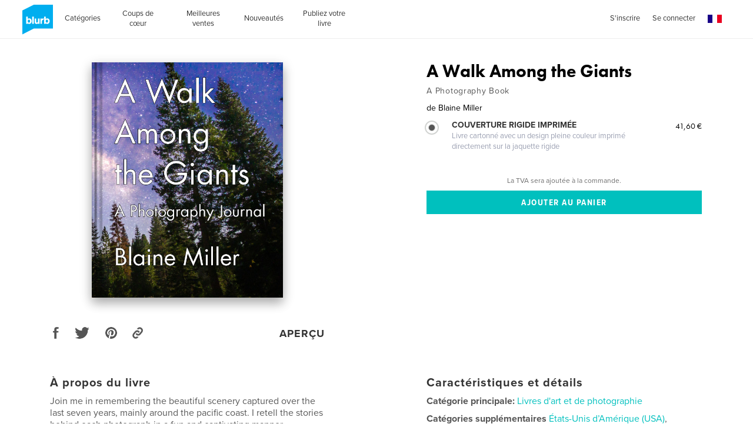

--- FILE ---
content_type: text/html
request_url: https://www.blurb.fr/feed/site-wide-announcements/fr?now=1768842661389
body_size: 2088
content:
<div id="js-site-wide-banner"><!-- This is only to fix WAT-877, it should be removed at some point --><style>.inner-wrapper{position:relative}</style><div id="blurb-promo"><!-- BEGIN 1109 --><div class="sitewide-banner__container" data-show-on-bookstore="true" data-start="2025-11-09T00:00:00+01:00" data-end="2025-11-11T23:59:59+01:00"><div class="sitewide-banner__item v-text-white"><strong class="sitewide-banner__code">-20&nbsp;% sur tous les formats de livres*</strong><br class="mobile-show">jusqu'au 11&nbsp;novembre&nbsp;2025. CODE&nbsp;:&nbsp;<strong class="sitewide-banner__code">ALLTYPES20</strong><br class="mobile-show"><a href="/getting-started"><span class="sitewide-banner__detail">Lancez-vous</span></a>&nbsp;&nbsp;&nbsp; <a href="#promo-banner-modal"><span class="sitewide-banner__detail">Plus d’informations.</span></a></div><section id="promo-banner-modal" data-modal-type="site-wide promotional banner" data-controller="modal" role="dialog" aria-labelledby="promo-banner-head" class="modal typ__align-center" tabindex="-1"><div class="modal__content v-bg-white" tabindex="-1"><h1 id="promo-banner-head" class="modal__subhead"></h1><div class="modal__content__main"><h2 class="modal__subhead">Bénéficiez de -20&nbsp;% sur tous les formats de livres*</h2><p class="modal__code margin--10px">CODE&nbsp;:&nbsp;<strong>ALLTYPES20</strong><br>Jusqu'au 11&nbsp;novembre&nbsp;2025.</p></div><p class="modal__legal">*Bénéficiez de -20&nbsp;% dans la librairie Blurb et sur les livres photos, les grands poches, les bloc-notes, les journaux et les magazines importés et achetés par le biais de votre compte avec le code&nbsp;: ALLTYPES20. Offre valable jusqu'au 11&nbsp;novembre&nbsp;2025 (23&nbsp;h&nbsp;59, heure locale). La remise de -20&nbsp;% s'applique sur le montant total du produit sans minimum ni limite d'achat (hors frais d'envoi et TVA). Cette offre a une valeur maximum de 475&nbsp;€. Elle est valable deux fois uniquement. Elle ne peut concerner les ebooks et PDF, les décorations murales, ni être cumulée avec les remises sur la quantité, les commandes personnalisées, d'autres codes promotionnels, des cartes cadeaux et ne s’applique pas aux commandes déjà effectuées.</p><button type="button" role="button" class="modal__btn--close js-close-modal" aria-label="Fermer"></button> <a role="button" class="modal__btn--close modal__btn--close--no-js" href="#" aria-label="Fermer"></a></div></section></div><!-- END 1111 --></div></div><div id="js-sticky-banner"><!-- Sticky Bottom Banner 
<div>
    <section id="modal-signup-and-save" data-controller="modal"  data-options="" role="dialog" aria-labelledby="modal-head" class="modal typ__align-center" tabindex="-1">
      <div class="beautiful-modal__content modal__content"
          tabIndex="-1"
          data-sm-src="/pages/ad-hoc-assets/SWA/sticky-mobile-1a2a351f8fa330b8ab57b2d206b7b957e5987d0d928a9f5354f8f184fa459c5e.png"
          data-lg-src="/pages/ad-hoc-assets/SWA/sticky-desktop-5472707ea9d4b3898e6434ae581fdd54f3cbd806c7fd31c149988ace26f3aa77.png"
          >
        <div class="beautiful-modal__container">
          <div data-controller="signUpAndSave/signUpAndSave"></div>
        </div>
        <button type="button" role="button" class="modal__btn--close modal__btn--close--no-background js-close-modal" aria-label="Close"></button>
        <a role="button" class="modal__btn--close modal__btn--close--no-js" href="#" aria-label="Close"></a>
      </div>
    </section>
</div>

<div class="sticky-banner" data-controller="stickyBanner">
  <div class="sticky-banner__mobile__handlebar">
    <div class="sticky-banner__text-wrapper">
      <div class="js-sticky-banner__mobile--title v-text-white subhead-c2">TAPEZ POUR OBTENIR NOS OFFRES ET ACTUALITÉS</div>
      <div class="hidden js-sticky-banner__mobile--title v-text-white subhead-c2">ACTUALITÉS ET OFFRES</div>
    </div>
    <div class="sticky-banner__mobile__handlebar__icon">
      <svg class="icon icon--20x20" data-src="/assets/img/icons.svg"><use xlink:href="#arrow-up" /></svg>
    </div>
  </div>
  <div class="sticky-banner__list grid-construct-x">
    <ul class="sticky-banner__list-items">
      <li class="sticky-banner__list-item">
        <a href="#modal-signup-and-save" class="sticky-banner__list__button">INSCRIVEZ-VOUS ET BÉNÉFICIEZ DE -20 %</a>
        <button href="#modal-signup-and-save" class="btn btn--white-on-black flex--align-self--bottom sticky-banner__mobile__btn">En savoir plus</button>
      </li>
      <li class="sticky-banner__list-item">
        <a href="/layflat-photo-books" class="sticky-banner__list__button">NOUVEAUX LIVRES PHOTOS LAYFLAT AVEC PAPIER MOHAWK</a>
        <a href="/layflat-photo-books" class="btn btn--white-on-black flex--align-self--bottom sticky-banner__mobile__btn">En savoir plus</a>
      </li>
    </ul>
    <div class="sticky-banner__close-button-container">
      <button role="button" class="sticky-banner__close-button js-stickyBanner-close"></button>
    </div>
  </div>
</div>
<!-- Sticky Bottom Banner --></div>

--- FILE ---
content_type: text/html; charset=utf-8
request_url: https://www.google.com/recaptcha/api2/anchor?ar=1&k=6LdYlHUUAAAAAGR0VR_KjlDMfvnnWb2XhZ4cAhOK&co=aHR0cHM6Ly93d3cuYmx1cmIuZnI6NDQz&hl=fr&v=PoyoqOPhxBO7pBk68S4YbpHZ&size=invisible&badge=inline&anchor-ms=20000&execute-ms=30000&cb=tauhbvk6j07c
body_size: 49603
content:
<!DOCTYPE HTML><html dir="ltr" lang="fr"><head><meta http-equiv="Content-Type" content="text/html; charset=UTF-8">
<meta http-equiv="X-UA-Compatible" content="IE=edge">
<title>reCAPTCHA</title>
<style type="text/css">
/* cyrillic-ext */
@font-face {
  font-family: 'Roboto';
  font-style: normal;
  font-weight: 400;
  font-stretch: 100%;
  src: url(//fonts.gstatic.com/s/roboto/v48/KFO7CnqEu92Fr1ME7kSn66aGLdTylUAMa3GUBHMdazTgWw.woff2) format('woff2');
  unicode-range: U+0460-052F, U+1C80-1C8A, U+20B4, U+2DE0-2DFF, U+A640-A69F, U+FE2E-FE2F;
}
/* cyrillic */
@font-face {
  font-family: 'Roboto';
  font-style: normal;
  font-weight: 400;
  font-stretch: 100%;
  src: url(//fonts.gstatic.com/s/roboto/v48/KFO7CnqEu92Fr1ME7kSn66aGLdTylUAMa3iUBHMdazTgWw.woff2) format('woff2');
  unicode-range: U+0301, U+0400-045F, U+0490-0491, U+04B0-04B1, U+2116;
}
/* greek-ext */
@font-face {
  font-family: 'Roboto';
  font-style: normal;
  font-weight: 400;
  font-stretch: 100%;
  src: url(//fonts.gstatic.com/s/roboto/v48/KFO7CnqEu92Fr1ME7kSn66aGLdTylUAMa3CUBHMdazTgWw.woff2) format('woff2');
  unicode-range: U+1F00-1FFF;
}
/* greek */
@font-face {
  font-family: 'Roboto';
  font-style: normal;
  font-weight: 400;
  font-stretch: 100%;
  src: url(//fonts.gstatic.com/s/roboto/v48/KFO7CnqEu92Fr1ME7kSn66aGLdTylUAMa3-UBHMdazTgWw.woff2) format('woff2');
  unicode-range: U+0370-0377, U+037A-037F, U+0384-038A, U+038C, U+038E-03A1, U+03A3-03FF;
}
/* math */
@font-face {
  font-family: 'Roboto';
  font-style: normal;
  font-weight: 400;
  font-stretch: 100%;
  src: url(//fonts.gstatic.com/s/roboto/v48/KFO7CnqEu92Fr1ME7kSn66aGLdTylUAMawCUBHMdazTgWw.woff2) format('woff2');
  unicode-range: U+0302-0303, U+0305, U+0307-0308, U+0310, U+0312, U+0315, U+031A, U+0326-0327, U+032C, U+032F-0330, U+0332-0333, U+0338, U+033A, U+0346, U+034D, U+0391-03A1, U+03A3-03A9, U+03B1-03C9, U+03D1, U+03D5-03D6, U+03F0-03F1, U+03F4-03F5, U+2016-2017, U+2034-2038, U+203C, U+2040, U+2043, U+2047, U+2050, U+2057, U+205F, U+2070-2071, U+2074-208E, U+2090-209C, U+20D0-20DC, U+20E1, U+20E5-20EF, U+2100-2112, U+2114-2115, U+2117-2121, U+2123-214F, U+2190, U+2192, U+2194-21AE, U+21B0-21E5, U+21F1-21F2, U+21F4-2211, U+2213-2214, U+2216-22FF, U+2308-230B, U+2310, U+2319, U+231C-2321, U+2336-237A, U+237C, U+2395, U+239B-23B7, U+23D0, U+23DC-23E1, U+2474-2475, U+25AF, U+25B3, U+25B7, U+25BD, U+25C1, U+25CA, U+25CC, U+25FB, U+266D-266F, U+27C0-27FF, U+2900-2AFF, U+2B0E-2B11, U+2B30-2B4C, U+2BFE, U+3030, U+FF5B, U+FF5D, U+1D400-1D7FF, U+1EE00-1EEFF;
}
/* symbols */
@font-face {
  font-family: 'Roboto';
  font-style: normal;
  font-weight: 400;
  font-stretch: 100%;
  src: url(//fonts.gstatic.com/s/roboto/v48/KFO7CnqEu92Fr1ME7kSn66aGLdTylUAMaxKUBHMdazTgWw.woff2) format('woff2');
  unicode-range: U+0001-000C, U+000E-001F, U+007F-009F, U+20DD-20E0, U+20E2-20E4, U+2150-218F, U+2190, U+2192, U+2194-2199, U+21AF, U+21E6-21F0, U+21F3, U+2218-2219, U+2299, U+22C4-22C6, U+2300-243F, U+2440-244A, U+2460-24FF, U+25A0-27BF, U+2800-28FF, U+2921-2922, U+2981, U+29BF, U+29EB, U+2B00-2BFF, U+4DC0-4DFF, U+FFF9-FFFB, U+10140-1018E, U+10190-1019C, U+101A0, U+101D0-101FD, U+102E0-102FB, U+10E60-10E7E, U+1D2C0-1D2D3, U+1D2E0-1D37F, U+1F000-1F0FF, U+1F100-1F1AD, U+1F1E6-1F1FF, U+1F30D-1F30F, U+1F315, U+1F31C, U+1F31E, U+1F320-1F32C, U+1F336, U+1F378, U+1F37D, U+1F382, U+1F393-1F39F, U+1F3A7-1F3A8, U+1F3AC-1F3AF, U+1F3C2, U+1F3C4-1F3C6, U+1F3CA-1F3CE, U+1F3D4-1F3E0, U+1F3ED, U+1F3F1-1F3F3, U+1F3F5-1F3F7, U+1F408, U+1F415, U+1F41F, U+1F426, U+1F43F, U+1F441-1F442, U+1F444, U+1F446-1F449, U+1F44C-1F44E, U+1F453, U+1F46A, U+1F47D, U+1F4A3, U+1F4B0, U+1F4B3, U+1F4B9, U+1F4BB, U+1F4BF, U+1F4C8-1F4CB, U+1F4D6, U+1F4DA, U+1F4DF, U+1F4E3-1F4E6, U+1F4EA-1F4ED, U+1F4F7, U+1F4F9-1F4FB, U+1F4FD-1F4FE, U+1F503, U+1F507-1F50B, U+1F50D, U+1F512-1F513, U+1F53E-1F54A, U+1F54F-1F5FA, U+1F610, U+1F650-1F67F, U+1F687, U+1F68D, U+1F691, U+1F694, U+1F698, U+1F6AD, U+1F6B2, U+1F6B9-1F6BA, U+1F6BC, U+1F6C6-1F6CF, U+1F6D3-1F6D7, U+1F6E0-1F6EA, U+1F6F0-1F6F3, U+1F6F7-1F6FC, U+1F700-1F7FF, U+1F800-1F80B, U+1F810-1F847, U+1F850-1F859, U+1F860-1F887, U+1F890-1F8AD, U+1F8B0-1F8BB, U+1F8C0-1F8C1, U+1F900-1F90B, U+1F93B, U+1F946, U+1F984, U+1F996, U+1F9E9, U+1FA00-1FA6F, U+1FA70-1FA7C, U+1FA80-1FA89, U+1FA8F-1FAC6, U+1FACE-1FADC, U+1FADF-1FAE9, U+1FAF0-1FAF8, U+1FB00-1FBFF;
}
/* vietnamese */
@font-face {
  font-family: 'Roboto';
  font-style: normal;
  font-weight: 400;
  font-stretch: 100%;
  src: url(//fonts.gstatic.com/s/roboto/v48/KFO7CnqEu92Fr1ME7kSn66aGLdTylUAMa3OUBHMdazTgWw.woff2) format('woff2');
  unicode-range: U+0102-0103, U+0110-0111, U+0128-0129, U+0168-0169, U+01A0-01A1, U+01AF-01B0, U+0300-0301, U+0303-0304, U+0308-0309, U+0323, U+0329, U+1EA0-1EF9, U+20AB;
}
/* latin-ext */
@font-face {
  font-family: 'Roboto';
  font-style: normal;
  font-weight: 400;
  font-stretch: 100%;
  src: url(//fonts.gstatic.com/s/roboto/v48/KFO7CnqEu92Fr1ME7kSn66aGLdTylUAMa3KUBHMdazTgWw.woff2) format('woff2');
  unicode-range: U+0100-02BA, U+02BD-02C5, U+02C7-02CC, U+02CE-02D7, U+02DD-02FF, U+0304, U+0308, U+0329, U+1D00-1DBF, U+1E00-1E9F, U+1EF2-1EFF, U+2020, U+20A0-20AB, U+20AD-20C0, U+2113, U+2C60-2C7F, U+A720-A7FF;
}
/* latin */
@font-face {
  font-family: 'Roboto';
  font-style: normal;
  font-weight: 400;
  font-stretch: 100%;
  src: url(//fonts.gstatic.com/s/roboto/v48/KFO7CnqEu92Fr1ME7kSn66aGLdTylUAMa3yUBHMdazQ.woff2) format('woff2');
  unicode-range: U+0000-00FF, U+0131, U+0152-0153, U+02BB-02BC, U+02C6, U+02DA, U+02DC, U+0304, U+0308, U+0329, U+2000-206F, U+20AC, U+2122, U+2191, U+2193, U+2212, U+2215, U+FEFF, U+FFFD;
}
/* cyrillic-ext */
@font-face {
  font-family: 'Roboto';
  font-style: normal;
  font-weight: 500;
  font-stretch: 100%;
  src: url(//fonts.gstatic.com/s/roboto/v48/KFO7CnqEu92Fr1ME7kSn66aGLdTylUAMa3GUBHMdazTgWw.woff2) format('woff2');
  unicode-range: U+0460-052F, U+1C80-1C8A, U+20B4, U+2DE0-2DFF, U+A640-A69F, U+FE2E-FE2F;
}
/* cyrillic */
@font-face {
  font-family: 'Roboto';
  font-style: normal;
  font-weight: 500;
  font-stretch: 100%;
  src: url(//fonts.gstatic.com/s/roboto/v48/KFO7CnqEu92Fr1ME7kSn66aGLdTylUAMa3iUBHMdazTgWw.woff2) format('woff2');
  unicode-range: U+0301, U+0400-045F, U+0490-0491, U+04B0-04B1, U+2116;
}
/* greek-ext */
@font-face {
  font-family: 'Roboto';
  font-style: normal;
  font-weight: 500;
  font-stretch: 100%;
  src: url(//fonts.gstatic.com/s/roboto/v48/KFO7CnqEu92Fr1ME7kSn66aGLdTylUAMa3CUBHMdazTgWw.woff2) format('woff2');
  unicode-range: U+1F00-1FFF;
}
/* greek */
@font-face {
  font-family: 'Roboto';
  font-style: normal;
  font-weight: 500;
  font-stretch: 100%;
  src: url(//fonts.gstatic.com/s/roboto/v48/KFO7CnqEu92Fr1ME7kSn66aGLdTylUAMa3-UBHMdazTgWw.woff2) format('woff2');
  unicode-range: U+0370-0377, U+037A-037F, U+0384-038A, U+038C, U+038E-03A1, U+03A3-03FF;
}
/* math */
@font-face {
  font-family: 'Roboto';
  font-style: normal;
  font-weight: 500;
  font-stretch: 100%;
  src: url(//fonts.gstatic.com/s/roboto/v48/KFO7CnqEu92Fr1ME7kSn66aGLdTylUAMawCUBHMdazTgWw.woff2) format('woff2');
  unicode-range: U+0302-0303, U+0305, U+0307-0308, U+0310, U+0312, U+0315, U+031A, U+0326-0327, U+032C, U+032F-0330, U+0332-0333, U+0338, U+033A, U+0346, U+034D, U+0391-03A1, U+03A3-03A9, U+03B1-03C9, U+03D1, U+03D5-03D6, U+03F0-03F1, U+03F4-03F5, U+2016-2017, U+2034-2038, U+203C, U+2040, U+2043, U+2047, U+2050, U+2057, U+205F, U+2070-2071, U+2074-208E, U+2090-209C, U+20D0-20DC, U+20E1, U+20E5-20EF, U+2100-2112, U+2114-2115, U+2117-2121, U+2123-214F, U+2190, U+2192, U+2194-21AE, U+21B0-21E5, U+21F1-21F2, U+21F4-2211, U+2213-2214, U+2216-22FF, U+2308-230B, U+2310, U+2319, U+231C-2321, U+2336-237A, U+237C, U+2395, U+239B-23B7, U+23D0, U+23DC-23E1, U+2474-2475, U+25AF, U+25B3, U+25B7, U+25BD, U+25C1, U+25CA, U+25CC, U+25FB, U+266D-266F, U+27C0-27FF, U+2900-2AFF, U+2B0E-2B11, U+2B30-2B4C, U+2BFE, U+3030, U+FF5B, U+FF5D, U+1D400-1D7FF, U+1EE00-1EEFF;
}
/* symbols */
@font-face {
  font-family: 'Roboto';
  font-style: normal;
  font-weight: 500;
  font-stretch: 100%;
  src: url(//fonts.gstatic.com/s/roboto/v48/KFO7CnqEu92Fr1ME7kSn66aGLdTylUAMaxKUBHMdazTgWw.woff2) format('woff2');
  unicode-range: U+0001-000C, U+000E-001F, U+007F-009F, U+20DD-20E0, U+20E2-20E4, U+2150-218F, U+2190, U+2192, U+2194-2199, U+21AF, U+21E6-21F0, U+21F3, U+2218-2219, U+2299, U+22C4-22C6, U+2300-243F, U+2440-244A, U+2460-24FF, U+25A0-27BF, U+2800-28FF, U+2921-2922, U+2981, U+29BF, U+29EB, U+2B00-2BFF, U+4DC0-4DFF, U+FFF9-FFFB, U+10140-1018E, U+10190-1019C, U+101A0, U+101D0-101FD, U+102E0-102FB, U+10E60-10E7E, U+1D2C0-1D2D3, U+1D2E0-1D37F, U+1F000-1F0FF, U+1F100-1F1AD, U+1F1E6-1F1FF, U+1F30D-1F30F, U+1F315, U+1F31C, U+1F31E, U+1F320-1F32C, U+1F336, U+1F378, U+1F37D, U+1F382, U+1F393-1F39F, U+1F3A7-1F3A8, U+1F3AC-1F3AF, U+1F3C2, U+1F3C4-1F3C6, U+1F3CA-1F3CE, U+1F3D4-1F3E0, U+1F3ED, U+1F3F1-1F3F3, U+1F3F5-1F3F7, U+1F408, U+1F415, U+1F41F, U+1F426, U+1F43F, U+1F441-1F442, U+1F444, U+1F446-1F449, U+1F44C-1F44E, U+1F453, U+1F46A, U+1F47D, U+1F4A3, U+1F4B0, U+1F4B3, U+1F4B9, U+1F4BB, U+1F4BF, U+1F4C8-1F4CB, U+1F4D6, U+1F4DA, U+1F4DF, U+1F4E3-1F4E6, U+1F4EA-1F4ED, U+1F4F7, U+1F4F9-1F4FB, U+1F4FD-1F4FE, U+1F503, U+1F507-1F50B, U+1F50D, U+1F512-1F513, U+1F53E-1F54A, U+1F54F-1F5FA, U+1F610, U+1F650-1F67F, U+1F687, U+1F68D, U+1F691, U+1F694, U+1F698, U+1F6AD, U+1F6B2, U+1F6B9-1F6BA, U+1F6BC, U+1F6C6-1F6CF, U+1F6D3-1F6D7, U+1F6E0-1F6EA, U+1F6F0-1F6F3, U+1F6F7-1F6FC, U+1F700-1F7FF, U+1F800-1F80B, U+1F810-1F847, U+1F850-1F859, U+1F860-1F887, U+1F890-1F8AD, U+1F8B0-1F8BB, U+1F8C0-1F8C1, U+1F900-1F90B, U+1F93B, U+1F946, U+1F984, U+1F996, U+1F9E9, U+1FA00-1FA6F, U+1FA70-1FA7C, U+1FA80-1FA89, U+1FA8F-1FAC6, U+1FACE-1FADC, U+1FADF-1FAE9, U+1FAF0-1FAF8, U+1FB00-1FBFF;
}
/* vietnamese */
@font-face {
  font-family: 'Roboto';
  font-style: normal;
  font-weight: 500;
  font-stretch: 100%;
  src: url(//fonts.gstatic.com/s/roboto/v48/KFO7CnqEu92Fr1ME7kSn66aGLdTylUAMa3OUBHMdazTgWw.woff2) format('woff2');
  unicode-range: U+0102-0103, U+0110-0111, U+0128-0129, U+0168-0169, U+01A0-01A1, U+01AF-01B0, U+0300-0301, U+0303-0304, U+0308-0309, U+0323, U+0329, U+1EA0-1EF9, U+20AB;
}
/* latin-ext */
@font-face {
  font-family: 'Roboto';
  font-style: normal;
  font-weight: 500;
  font-stretch: 100%;
  src: url(//fonts.gstatic.com/s/roboto/v48/KFO7CnqEu92Fr1ME7kSn66aGLdTylUAMa3KUBHMdazTgWw.woff2) format('woff2');
  unicode-range: U+0100-02BA, U+02BD-02C5, U+02C7-02CC, U+02CE-02D7, U+02DD-02FF, U+0304, U+0308, U+0329, U+1D00-1DBF, U+1E00-1E9F, U+1EF2-1EFF, U+2020, U+20A0-20AB, U+20AD-20C0, U+2113, U+2C60-2C7F, U+A720-A7FF;
}
/* latin */
@font-face {
  font-family: 'Roboto';
  font-style: normal;
  font-weight: 500;
  font-stretch: 100%;
  src: url(//fonts.gstatic.com/s/roboto/v48/KFO7CnqEu92Fr1ME7kSn66aGLdTylUAMa3yUBHMdazQ.woff2) format('woff2');
  unicode-range: U+0000-00FF, U+0131, U+0152-0153, U+02BB-02BC, U+02C6, U+02DA, U+02DC, U+0304, U+0308, U+0329, U+2000-206F, U+20AC, U+2122, U+2191, U+2193, U+2212, U+2215, U+FEFF, U+FFFD;
}
/* cyrillic-ext */
@font-face {
  font-family: 'Roboto';
  font-style: normal;
  font-weight: 900;
  font-stretch: 100%;
  src: url(//fonts.gstatic.com/s/roboto/v48/KFO7CnqEu92Fr1ME7kSn66aGLdTylUAMa3GUBHMdazTgWw.woff2) format('woff2');
  unicode-range: U+0460-052F, U+1C80-1C8A, U+20B4, U+2DE0-2DFF, U+A640-A69F, U+FE2E-FE2F;
}
/* cyrillic */
@font-face {
  font-family: 'Roboto';
  font-style: normal;
  font-weight: 900;
  font-stretch: 100%;
  src: url(//fonts.gstatic.com/s/roboto/v48/KFO7CnqEu92Fr1ME7kSn66aGLdTylUAMa3iUBHMdazTgWw.woff2) format('woff2');
  unicode-range: U+0301, U+0400-045F, U+0490-0491, U+04B0-04B1, U+2116;
}
/* greek-ext */
@font-face {
  font-family: 'Roboto';
  font-style: normal;
  font-weight: 900;
  font-stretch: 100%;
  src: url(//fonts.gstatic.com/s/roboto/v48/KFO7CnqEu92Fr1ME7kSn66aGLdTylUAMa3CUBHMdazTgWw.woff2) format('woff2');
  unicode-range: U+1F00-1FFF;
}
/* greek */
@font-face {
  font-family: 'Roboto';
  font-style: normal;
  font-weight: 900;
  font-stretch: 100%;
  src: url(//fonts.gstatic.com/s/roboto/v48/KFO7CnqEu92Fr1ME7kSn66aGLdTylUAMa3-UBHMdazTgWw.woff2) format('woff2');
  unicode-range: U+0370-0377, U+037A-037F, U+0384-038A, U+038C, U+038E-03A1, U+03A3-03FF;
}
/* math */
@font-face {
  font-family: 'Roboto';
  font-style: normal;
  font-weight: 900;
  font-stretch: 100%;
  src: url(//fonts.gstatic.com/s/roboto/v48/KFO7CnqEu92Fr1ME7kSn66aGLdTylUAMawCUBHMdazTgWw.woff2) format('woff2');
  unicode-range: U+0302-0303, U+0305, U+0307-0308, U+0310, U+0312, U+0315, U+031A, U+0326-0327, U+032C, U+032F-0330, U+0332-0333, U+0338, U+033A, U+0346, U+034D, U+0391-03A1, U+03A3-03A9, U+03B1-03C9, U+03D1, U+03D5-03D6, U+03F0-03F1, U+03F4-03F5, U+2016-2017, U+2034-2038, U+203C, U+2040, U+2043, U+2047, U+2050, U+2057, U+205F, U+2070-2071, U+2074-208E, U+2090-209C, U+20D0-20DC, U+20E1, U+20E5-20EF, U+2100-2112, U+2114-2115, U+2117-2121, U+2123-214F, U+2190, U+2192, U+2194-21AE, U+21B0-21E5, U+21F1-21F2, U+21F4-2211, U+2213-2214, U+2216-22FF, U+2308-230B, U+2310, U+2319, U+231C-2321, U+2336-237A, U+237C, U+2395, U+239B-23B7, U+23D0, U+23DC-23E1, U+2474-2475, U+25AF, U+25B3, U+25B7, U+25BD, U+25C1, U+25CA, U+25CC, U+25FB, U+266D-266F, U+27C0-27FF, U+2900-2AFF, U+2B0E-2B11, U+2B30-2B4C, U+2BFE, U+3030, U+FF5B, U+FF5D, U+1D400-1D7FF, U+1EE00-1EEFF;
}
/* symbols */
@font-face {
  font-family: 'Roboto';
  font-style: normal;
  font-weight: 900;
  font-stretch: 100%;
  src: url(//fonts.gstatic.com/s/roboto/v48/KFO7CnqEu92Fr1ME7kSn66aGLdTylUAMaxKUBHMdazTgWw.woff2) format('woff2');
  unicode-range: U+0001-000C, U+000E-001F, U+007F-009F, U+20DD-20E0, U+20E2-20E4, U+2150-218F, U+2190, U+2192, U+2194-2199, U+21AF, U+21E6-21F0, U+21F3, U+2218-2219, U+2299, U+22C4-22C6, U+2300-243F, U+2440-244A, U+2460-24FF, U+25A0-27BF, U+2800-28FF, U+2921-2922, U+2981, U+29BF, U+29EB, U+2B00-2BFF, U+4DC0-4DFF, U+FFF9-FFFB, U+10140-1018E, U+10190-1019C, U+101A0, U+101D0-101FD, U+102E0-102FB, U+10E60-10E7E, U+1D2C0-1D2D3, U+1D2E0-1D37F, U+1F000-1F0FF, U+1F100-1F1AD, U+1F1E6-1F1FF, U+1F30D-1F30F, U+1F315, U+1F31C, U+1F31E, U+1F320-1F32C, U+1F336, U+1F378, U+1F37D, U+1F382, U+1F393-1F39F, U+1F3A7-1F3A8, U+1F3AC-1F3AF, U+1F3C2, U+1F3C4-1F3C6, U+1F3CA-1F3CE, U+1F3D4-1F3E0, U+1F3ED, U+1F3F1-1F3F3, U+1F3F5-1F3F7, U+1F408, U+1F415, U+1F41F, U+1F426, U+1F43F, U+1F441-1F442, U+1F444, U+1F446-1F449, U+1F44C-1F44E, U+1F453, U+1F46A, U+1F47D, U+1F4A3, U+1F4B0, U+1F4B3, U+1F4B9, U+1F4BB, U+1F4BF, U+1F4C8-1F4CB, U+1F4D6, U+1F4DA, U+1F4DF, U+1F4E3-1F4E6, U+1F4EA-1F4ED, U+1F4F7, U+1F4F9-1F4FB, U+1F4FD-1F4FE, U+1F503, U+1F507-1F50B, U+1F50D, U+1F512-1F513, U+1F53E-1F54A, U+1F54F-1F5FA, U+1F610, U+1F650-1F67F, U+1F687, U+1F68D, U+1F691, U+1F694, U+1F698, U+1F6AD, U+1F6B2, U+1F6B9-1F6BA, U+1F6BC, U+1F6C6-1F6CF, U+1F6D3-1F6D7, U+1F6E0-1F6EA, U+1F6F0-1F6F3, U+1F6F7-1F6FC, U+1F700-1F7FF, U+1F800-1F80B, U+1F810-1F847, U+1F850-1F859, U+1F860-1F887, U+1F890-1F8AD, U+1F8B0-1F8BB, U+1F8C0-1F8C1, U+1F900-1F90B, U+1F93B, U+1F946, U+1F984, U+1F996, U+1F9E9, U+1FA00-1FA6F, U+1FA70-1FA7C, U+1FA80-1FA89, U+1FA8F-1FAC6, U+1FACE-1FADC, U+1FADF-1FAE9, U+1FAF0-1FAF8, U+1FB00-1FBFF;
}
/* vietnamese */
@font-face {
  font-family: 'Roboto';
  font-style: normal;
  font-weight: 900;
  font-stretch: 100%;
  src: url(//fonts.gstatic.com/s/roboto/v48/KFO7CnqEu92Fr1ME7kSn66aGLdTylUAMa3OUBHMdazTgWw.woff2) format('woff2');
  unicode-range: U+0102-0103, U+0110-0111, U+0128-0129, U+0168-0169, U+01A0-01A1, U+01AF-01B0, U+0300-0301, U+0303-0304, U+0308-0309, U+0323, U+0329, U+1EA0-1EF9, U+20AB;
}
/* latin-ext */
@font-face {
  font-family: 'Roboto';
  font-style: normal;
  font-weight: 900;
  font-stretch: 100%;
  src: url(//fonts.gstatic.com/s/roboto/v48/KFO7CnqEu92Fr1ME7kSn66aGLdTylUAMa3KUBHMdazTgWw.woff2) format('woff2');
  unicode-range: U+0100-02BA, U+02BD-02C5, U+02C7-02CC, U+02CE-02D7, U+02DD-02FF, U+0304, U+0308, U+0329, U+1D00-1DBF, U+1E00-1E9F, U+1EF2-1EFF, U+2020, U+20A0-20AB, U+20AD-20C0, U+2113, U+2C60-2C7F, U+A720-A7FF;
}
/* latin */
@font-face {
  font-family: 'Roboto';
  font-style: normal;
  font-weight: 900;
  font-stretch: 100%;
  src: url(//fonts.gstatic.com/s/roboto/v48/KFO7CnqEu92Fr1ME7kSn66aGLdTylUAMa3yUBHMdazQ.woff2) format('woff2');
  unicode-range: U+0000-00FF, U+0131, U+0152-0153, U+02BB-02BC, U+02C6, U+02DA, U+02DC, U+0304, U+0308, U+0329, U+2000-206F, U+20AC, U+2122, U+2191, U+2193, U+2212, U+2215, U+FEFF, U+FFFD;
}

</style>
<link rel="stylesheet" type="text/css" href="https://www.gstatic.com/recaptcha/releases/PoyoqOPhxBO7pBk68S4YbpHZ/styles__ltr.css">
<script nonce="U9gwfbeIXcL2fdre08EgOA" type="text/javascript">window['__recaptcha_api'] = 'https://www.google.com/recaptcha/api2/';</script>
<script type="text/javascript" src="https://www.gstatic.com/recaptcha/releases/PoyoqOPhxBO7pBk68S4YbpHZ/recaptcha__fr.js" nonce="U9gwfbeIXcL2fdre08EgOA">
      
    </script></head>
<body><div id="rc-anchor-alert" class="rc-anchor-alert"></div>
<input type="hidden" id="recaptcha-token" value="[base64]">
<script type="text/javascript" nonce="U9gwfbeIXcL2fdre08EgOA">
      recaptcha.anchor.Main.init("[\x22ainput\x22,[\x22bgdata\x22,\x22\x22,\[base64]/[base64]/UltIKytdPWE6KGE8MjA0OD9SW0grK109YT4+NnwxOTI6KChhJjY0NTEyKT09NTUyOTYmJnErMTxoLmxlbmd0aCYmKGguY2hhckNvZGVBdChxKzEpJjY0NTEyKT09NTYzMjA/[base64]/MjU1OlI/[base64]/[base64]/[base64]/[base64]/[base64]/[base64]/[base64]/[base64]/[base64]/[base64]\x22,\[base64]\\u003d\x22,\x22FcKrPi9sP3jDljrCghwQwoHDpsK0wqZ3bx7Ci2tmCsKZw7nCoSzCr0HClMKZfsKUwo4BEMKQOWxbw5tLHsOLER16wr3Ds2oucFliw6/DrnQKwpw1w5AOZFI3asK/[base64]/wpvCgsKlw5Jaw5hAw7p4XkbDvHLDlsKpc8OCw4ktw4DDuV7DvMO8HGE8OsOUO8KQD3LCoMOmNSQPCcO7woBeNGHDnFluwq0Ee8K6AGonw4zDu0/DhsOBwp12H8OYwqvCjHkow5NMXsOyDALCkFfDmkEFUAbCqsOQw43DqCAMQGEOMcKzwro1wrtNw5fDtmU+HR/CgiXDnMKOSxXDusOzwrYZw4YRwoYXwodcUMKnenJTVMOywrTCvVQ2w7/[base64]/Do8OwwqgPVHPCncKrSTpYwqUcwogbw5jCvsKvf1xFwpLCiMKvw5U2ZHzDucOdw7vDimNHw6DCkcKVETEyXsOPPcODw6LDuhjDtMO3wrXCgcOfPcOYbsOqK8Ogw6/CtW7DjkRewrDChm9NBhlYwqADQ0U+wo/CpmDCq8KHJ8O5JcO3WcOlwq7CtsKKTMOpwoPCjsO6ecOKw5rDtcOBBhDDpBjDhlPDojBdXCA7wq3DhwXDp8Osw4rCmcKvwotLH8KuwpBMOWp6wp1fwop1wpDDsnI1wqLCvksqNcOSwo7CicKzR0rCr8OWBsOAJ8KJHRsDRkbCjsKTfcKqwpl4w4/Cv1srwo4Yw7XCuMK0Y3ptQBkDwpjDmS3CvEbCmn3Dg8O/[base64]/OcOCw53CiybCpcKXbAE+NWXCksKIbA4jFlMGfcOOw7nDmTrCmgDDrU8fwogkwpXDrjrDlC51dcONw5nDmH3DksKiOAjCmw1AwpDDrsOhwo5Hw6Ibc8OZwqXDqMOvOmNbQzLCkAAVwqQmwrZzJ8K/w6bDhcO0w7stw5cgYxYeaRnChMKbCzLDqsOPeMKecxnCj8Ktw7jCq8ObLcO3wrsKYyM5wpLDjsOscUjDuMORw7rClsO0wrNJKcKiexkbYW4pFMO6LsOKYcOqX2XCjlXDlcK/[base64]/DinxbwoLCgiUXM0gsDMKrVsKKa1Vuw5vDimtLw5nCoCB0N8K7VSfDtsK1wrB3wo99wocLw4bCvMK/wo/[base64]/w5TDmC3DuhHDuCJxEsKWFMKywoLDsFjCoSUvW3rDjgYrw4lcw5dEw6TCrFbDtsOoAx7Cj8O9woFIIsK1woDCvkbCjcKewqUnw6FyecO9A8OyP8KVZcKWA8OFfhXDq0DCicOow4LDhi7CrWcJw4YSPV/DrMKrw7vDpMOwdxTCnh7DmMO0w63Dg3JyUMKxwpELw6/DoybDtsKnwow4wpoVfUfDiTMuDCXDrsKnFMOyIMOUw67DiiB4JMK3woorwrvCplJnIcKkwooSw5DDlcK0w7UBwoEiFVFWw6Y7b1PDqsKjwqUrw4XDnBsOwroVYDVqeQvDvwR/w6fDs8OUQ8ObeMOMUhTChMKgw4nDtMKqw5hpwqpmBwbClDnDhxNYwofDu0kobUzDr0Vvf0cyw5TDtcOow6x7w7LDj8O0BsO0AcK5PcKmH152wr3DnzrDhA7DuQHCpW3CpsK5fMO9X2tjMk9PLcOFw41Dw5RvXsKjwo/CqG8lWGUnw7rCn0IEJwLCtXMTwpHCryErDMK+ZsKTwp7CnkJXwqcfw47CgcKJwrPCoDk3wpppw6ElwrrDiQF6w7oFHGQ4wrwuNMOrw4bDq3s9w5QnYsO/w4vCg8OFwqHCkEpXUHAlLCfCuMOgTinDvkJ8XcO9eMKbwodqwoPDksKoNxh7V8KdVcOyacOXw44uwonDssOABMKXdcKjw6czAWdZw581w6RsWTpWQ3/ChMO9WlLCicKowrPCihfDucKAw5XDtxc0Xh8qwpbDlsOjEWsywq5ELgQjAz7DshQkwqvCjsKuG2QbAWgpw47CkBLCmjLCo8KGw5/DkFlPw5dAwpgHIcOBw6HDsFY+wrcJFkdpwoAbdMK4eRrDhTUowq4Mw7/CiAl/OQlCwocqAMOaH1cAJsKtcMOpHWZLw6TDm8KSwpZrO2nCohHCgGLDo39rCTbCjTLCv8K/JMKfwpY+UBU0w4IlZy/CjiAjYCALLTpoHlsiwohSw5RIw7QKCsOnMcKzKk3CsFNSNzbDrMOFwrXDg8KMwqhEc8KpAmDDoSTDiRF2w58IcsOySTR3w7cbwoTDr8O/woUJUkE6woMAQGXCj8KVWTQxOFdnfkdiSm1TwpRcwrPChgcYw6UVw6k6wq5ew7gSw6EXwqArw4TDiwvCgioWw7XDgltYAwUpR3szw4VGPUsBf23CmsKTw4/DrGfDqEzDoCjChVdsCTtXW8OLwr/DhD5EIMO0w7pCwobDhsOyw7VmwpRBBMKWZcKyPG3CicKAw5kyC8Kqw55Cwr7CmjTCqsOWcBfCn3gDTyjCgMOITMK0w50Rw7bDg8O7w7DChMK2M8O4wptaw5LCozHCjMOKwpHCi8OHwrAxw78BWWwSwoQvO8KzJsO4wqsqwozDrsO/w4oAKzfCqsO/w43CqyDDuMKRGMOXw73DsMOWw5fCnsKPw5HDnyg5BEF4L8K1bTXDmnbDjVASfgNiTsKAwobCj8KfYMOtw68TV8OGAcKBwroFwrAjWsKsw7wIwpDCglkBXnNGwrTCs2jDm8KHO3DCrMKLwrwzwrXCqg/DmBUOw40LIcKwwrshwooVLW3DjsKsw7MzwprDnybCikRhFkTDmMOpKhkfwoQnwqx/NTvDjhXDt8KWw70Rw4HDgkRiw6EDwqp4EH/[base64]/DlwttwqrDiB9KIDfCnS/[base64]/DiRwfw4zCncOHw4cvY8KwJRY4OMOAPgXCvHjDqsOMagciYMKFbhUrwo9gaGfDuHswOC3Cj8OiwohZbm7CrQnCjEzDpXUJw4NdwoTChsKswrHDqcKkw5/DjlfCmMK/DUjCl8O/IMK4wrk7PsKiU8OYwpEHw4cjEDnDizPDik4XSMKNATnClRHDvm4XdA5Tw6Akw4sbwpUrwqDDqnPDmcK7w5whRMKrGETCuS8IwpDDjcObbnZUdsOnHsOIRDDDicKLFDRkw5c5GMK0bsKuMU9gLcOHw4XDp3FKwp0RworCjEnCvzbCrRwIZHzCh8OzwqXDrcK/aVnDmsOVEworM305w7PCpcKAfsOrFwvCssOmNSRCRgogw7hTV8KtwpDCg8O/[base64]/DlMOmwrjDnG5gwpXCgcKhw6hcJsK4RMOKwpnCmmvCiiDDlDcITsKNSF3DuBppJMOvwqoyw5ZwX8KYWA8/[base64]/DpX0IdD/DvjDChsKrw7c8w7swG8Opw7nCnVPCosOKwp19worDqMK6w7/DhgDDq8Kow6VHFcOrdHPCiMOIw4FbSVJ9w6AnXMOww4TChEbDrsOOw7/CowzCnsOmLg/CszHCoWLCrktzY8OII8K3PcK6eMKbwoVPYsKoEldewp0PDcKqwovCl0o4HTxmLHthw5HDpsKowqErdsK4YwkcWQ1cSsKzLWV5KD9LViF5wrEbe8OZw6kowqfCl8O1woRbZTxpKcKKw4pdwoXDtcOkbcOzQsOnw7/[base64]/[base64]/Lm7DowELC0TCmMK0NMOxw4LDmXMMw6Maw7kwwqTDqSErw5nDssO5w5huwpnDocK8w7IPSsOswp/[base64]/CrWk9wrLDt1PChQhIw7HCrMKiwpxXOjbDi8OJwr0HMMOaW8KWw6sOP8KYA0k8VWjDr8KOGcO4IMO2EyNFScKlFsKwQlZAHzHCrsOEw4l9BMOhYlQMEkEow4fCpcOXCXzDlXDCqA3Dny3ClMKXwqUMccO/wpHCnRTCt8OPQVfDtm8VDxd3VsO5NsK4VGfDvClIwqgZJRnCuMOsw5fDl8K/fUUBwoTDqW9MEDLCmMK/[base64]/U8ONwrYowqPDgkvDvm0swqbDpMKdw4nCp8O/CcORwqzDjMOhwrZ3PMKPdypXw5LClMOOwrnCgXsRIzItAcKRBWrClsKBZD/[base64]/CqV7CpMORwqLClnpQwrDDn2zCh3fCiMOCcHrDnFJ4wrLCji0dw6nDhsKDw6DCnA/CnsOew69kwrrCnwvDvMKVdl58w4PDg2vDq8KgZ8OQOsKvC0/CrkFXK8KnWsOkWyDCpMOQwpI3LkLCrRgWWcOEw4rDosKzQsOuH8O8bsKVw6/[base64]/Cp8Kmw7N2GD3DoMKsw7/DjcObAEs5C0zDjcOFw5g0WcOwWcOYwq9JPcKBw5F4wpTCh8OFw4vDp8K6wq/CgGHDr3PCrVLDrMKlVcKbTMK8acOvwrXDv8OUCFnCtEJ1wpsbwog9w5LCosKbw6NVwrTCqU0ZW1YHwpEaw6LDvFjCuGxbwpHDuhg2CVjDljF+wrLCsSzDscK7QElONsOXw4/Cj8KWw5IFPsKEw4vCiRfCgCXCoHwnw75LR2I4w6ZNwpUFwp4DMcKvTRXClcOGHinDgGjCqiLDvcK8Rgwtw7vChsOkRjzDucKkccKJwrFJSMKEw4E3X1dFdTcDwoHClcOjXcKNw4jDn8KhecO9wrUXHcKdIhHCuj7DoTbChMKYwr/DmzlBwqAaNcKyEMO5S8KmOsKaVi3Do8KKw5UqHU3Dphtqw5vCtgZFw7R9SnFtw6ANw54bw4DCvMK5P8KiRgBUw60ZEsO5wrDCpsOHMX/ClWILwqQAw4HDoMOjM3HDlsO7b2LDssKkwpLCpsOjwrrCncKbVcKOBnLDl8KfIcOhwo42ajTDu8ONwq0PVsK2wr/DmzQVZsOwdMKiwp3ClMKTDQfCg8KzEMKGw4HDihbCuBrDqMKUMSACwo3DmsO6SgApw6pFwqkLO8Okwqt+McKNwpbDmzbCggUQH8KBw4TCsiJIwr/[base64]/VMOEJ8OEw5jDqnbDv8OXwrXCgsKrEsOgwq7DosKzLAXCq8KRG8OtwqZeDzEnCMO0wotTD8OLwqfCsQXDssKWWSrDlG3DrsKNPMK3w7nDosK0w7oyw4sjw4Mnw5IDwrXDlVZUw5fDucOHSU8Lw4V1wqF+w4sRw6MLHcKCwp7CsT96FMKsfcO3w4/DhcOIGwnCrwzCpcOEAcOcYUjCp8OJwqjDmMOmR3bDmUk5woARw6jDhQZSwpgjZSTDlcKPG8OTwoXCjhoJwo0LHhDCgwDCgQs2HMO/[base64]/Dhz3ClirDuUHCiwjDrcOiw53Du8O4w6oIwqPDjnzDgsK5JyVyw7wBwr/Ds8OqwqbCnMObwqlnw53DlsKsK2rCn0nCkRdeL8OwUMO8BWRkEQ7DkXkXw5IywrDDlUsTwoMXw718QDHDgMK1wp/[base64]/VQTDsWRPTcOFw5N2wrPDssOLbsKUwqfDsAB7QHjDoMKvw6fDsx/DocOiNcOGEsOKSDTDq8OqwobDksOKwoPCscKoLRbDjD5nwpYaW8K/PcOBVQbCgnQlehgpwqnClkwLdB16dsKTAMKCwoUEwpFrfMKCZTDDjWbDocKGU2vDoQxBP8KBwp/CiVDDt8O8w69raUDCk8OGworCrQJzw6vCqUbDuMO2wo/[base64]/DpgJyD8OewrzDh0NzwohMB8Kce23CrS/[base64]/w4fChMK8wrrCskPCj8KxEzBJZMOtPcKfejBHRcOkHyHCg8KTDRAVw6oAeUBZwo/CgcOQw73DrcObWG9PwqANw6sWw7LDpgV3wrY7wr/Cg8O1SsK2w5LCkn3CoMKHMQEiZMKPw53CoVAYaQ3DsVPDli9rwrnDm8KjZD7CuDo3C8O4worDvFTDucOEw4Iew71NdlUOBHBIw6fDn8KJwqseEEnDiSTDusKzw4fDqivDtMOWIwXDqcKzf8KtVcK1w6bCgRLCuMKbw6vCogPDo8O/w4fDr8ODw7xiwqgxdMOYFw7Cv8KIw4PCl2rCvcKawrnDgjlBJcOtw4/[base64]/DkglAO8K1Zl/Dp8OoX27DpQTCtsOKw6AKw5fDjcOrwqs5a8Kmw5EawrbCkX3Cq8O9wqQ6ZsKBTTPDhcORRgZbw7l9RHbDjsKww7jDiMOawoUBbsKEZyUtw68qwrdpw4PDg2MGbsODw5LDvMO5w6XCm8KOwq/Dig8JwoDCoMOcw6xwVcK4wpJnw4LDr3/Dh8KNwo/CsmBrw79bwq/CmQ3Ct8K7wodnY8KiwovDu8OkKAbCiR9hwpjCkUdmWMOmwrwjQHbDqsKeaWHCrMOId8KXE8OqD8KxOlHCgMOrwpnCmsKFw53CpHNcw69lw4hUwp4TbcOzwpIBH0rCs8OxX2XCoz0hFgMmfCvDvcKSw6fCgcO6wqnDsl/[base64]/ZsOuwqHDoh1HVMKxCSzDucKSWMOcwoFBwpg4woVnPsKjwqRzKsOcciwUw65Xw5HCoDTDnWJtKVvCojjDujt+wrUZwr/CiyUcw7PDvMO7wpAdVAPDpnPDgsKzD33DmMKswqItPcKdwr3Dqj4Vw4s+woHDl8OVw7wIw6VbAnDDjmgvw61ww7DDtsOnBSfCoHYAHm3CpcOrwocAw5LCsCDDusOGw53CgMKPJ3M9wohuw6YGMcOIX8Ksw6jCrMO/wqfClsOSw6EgVmzCtWVgc2wAw40nIsKFw5d+woJqwr3DlcKEb8O7BhbDnFjDqV/ChMORVFgcw7LCrMOSEWDDpEASwprCucK8w5jDjk8Twp4UMGnDtMOjw4gAw742wrJmwrfDhwTDscO1XSbDgnAdGyvDksO6w7bChMKTY1R4w7/Dr8OSwqUkw6E2w49FHDPDsHPDtMKlwpTDrsOPw50Dw7fCsUXCiUpnw6DChsOPdRFiw7g0w7XCi3wtXsOZF8ONCMOOdsOCwpDDmEfDgcOGw5LDsmUSGMKFf8O0QzDDpShzecKycMK5wrfDoFgaVT/Dq8OuwovCnMKdw50yfDXDrDPCrWdRMXptwqR8OMO3wrPDk8KqwoPCn8KSwoHCtMKgBsKfw6wODsKOLAoDcEbCoMKWw4UhwoINwo4sYMOlwrrDnxB1wrMnfithwrVOwolRA8KaTcObw4DCicKdwqp4w7LCu8Ofw67DmMOiSgbDnALDiR47QDl/AEzCmsOFZsK8e8KHDcO7EMOvZ8KuGsOzw5DDvCAvVMK8VEguw4PCtEfCocOMwrfChx/DqyMmw4Ngw5LCul83wo3Cu8KiwoTDnGHDgynDgT/CnFYEw5rCtHE8ZMKAYjXDrMOKDMKXw7DCkgQJW8K7IFvCpHzCng42w5BOw5LChA3Do33CoXnCu1VdbMOoK8KGJcOAVH3Di8O8wo5Cw4TDo8OGwp/[base64]/wo06wpRNfcO4w5FNFmxECh/Dh0LCtMOCw6TClx3DncKyKSrDs8Kdw5TCo8Ohw6fCk8OdwoMEwoQuwpZITD5Xw4QDwqEIwq7DnSvCqjliGTFrwprDtG5ow4LDnsOXw6rDlzsKK8KVw4Muw63CgsO+OsO/JAXDi2bCsW/CtjcUw51bwqXDgjtCZ8Kzd8KlUcKEw6pKIE1JMUPCr8OvQH0ZwoPCmnjCpxrCl8KPbcOGw5oWwqlxwqAew5jCvQPChV11a0Q5R2bCvA3Dvx7DpipqGsOtwq9ww7/DtkfCt8KRwp3Dh8KnbFDDvcOew6A9wrbDi8O+w68hdcOIVcOMwp/DosOpwro+w4VBPcK7wrjDnMOTA8KZw4ESEcK/[base64]/ClsO7PsOHAHVHXDzDnsOfw6I5LsKDwogAQcKqwr1jG8O9FsOAIcKoBsOhwq/Cmj3CucKKYGQtZ8KSw5ohwqfCqUgpY8KPwrZJZhnCt3ksYSA8fxzDr8K8w5rCqHXCqMKxw6MhwpggwoYpcMOIwpcfwp5Fw7vDrSNAB8KEwr1FwokiwqvCt0AzMnPCkMO+VRU5w7nCgsO2wofCul/Dq8KuNEMlEFA1wqoIw4LDph3Cs0hgwq5ODmvDg8K8ZsOoOcKKw7rDqcOTwqLCvAfDlkIJw7/DosKxwq1Za8KTMk/Cj8OWQUbDnRNtw6t8wpADKy3CpV1Sw6TCmMK0woApw5UgwqDCo2dJQMOQwrApwoBSwowedjDCqGvDqCtuw4rChMKww4LCuXsQwrl7LRnDoQ7DkcKGUsOEwp/DtB7ClsOGwrN8wpYvwpVlD3/CrHsMKcOJwrEGU2nDnsK/wpA4w50HDsOpVsKZIE1pwrFRwqNtw6YQw4tww6QTwonDusKqPcOwA8O1wqx7XsKOBMOmwqxYw7jDgsOqw4vCslPDjMO5Pi1ET8Opw4zDhMKAasOJw7bCoEIIw7gdwrBtworDgjTDocKTWMOJfMKceMOcQcOrJMO+wr3CjiLDuMK1w6DCpE/Ckm/CtTDCvinDt8OMw41cE8O9dMK3JsKZw4BUw4VGwr0kw5pxwpwuwoI0GltJEsKWwolLw5zCiyE3BiIhw5/Co04Bw4ckwp4ywpfCisKOw5bCojIhw6BKOMKhEsOzSsKhJMKcFFrCqTEaU1ttw7/Du8OfeMOcJFPDicK3T8OJw6xzw4fCiHnCnsOXwoTCtA/Du8KfwrLDlFjDmWnCj8KJw53DgsKGJ8OoFcKGw7ApOsKUwpsvw6DCssOjScOOwoLDh0hywqzDqSENw5hFwqbCtA0LwqTDsMOWw6x0J8KqfcORXDXCtyxwSnwNFsOvW8KTw40HcUfDpE/CiH3Cr8K4w6TDvT9bwo3DnkrDp0TDs8KVTMK4TcKEw6vDnsOhTcOYw5zCqcKrMsOEw5tkwqN1IsKIOsKpd8OFw4pudFrCkMORw5rDq11aI1jCicO/YcKPw5pwPsKYwoXDi8KewqbDqMKGwq3CpEvDucKmH8OFE8KvdsKuwoIQJMKRwrsMw78Tw40rRjbDh8OIY8KDUSHDj8ORwqXCpXVuwqklNSwawq7DhG3CscKYw7VBw5ZBHibDv8OfWcKtTT4cZMOLw47CvzzDu17CiMOfKMK/w6w8w4rCoAZrwqUGw7DCo8O9axVnw60JTMO5F8ONIWlJwrPCt8KvUXdww4PDvAoCwoEcMMK2w51hwpd+wrkwfcKdwqQew74YbgZXa8OfwrIuwqjCiTMjbW/DlyVTwr/DrcOJw6Ivw4fCjlhvd8OKVsKfSXUgwrsjw7HCmsO3KcOGwrkKw5IgWMKiw4ElWhF6GMKZK8KYw4zDtsOseMOVbTzDmkpaRShTZDVxwr3CvsKnIsKyBMKpw4DCsgbDnWnDlBo4w7hRwrHCuHofAU4+FMOZCRB8w5zDkVvCscKGwrpSwpPDm8OEw7/[base64]/Dj8K/[base64]/ChMOiUsOlwoVsR1bDugzCrCZvwqpMJDBhw6Jfw4fDksKEA0bCmHbCgcO9TjfCgnjDo8ODw7dbwpbDtsO2DU3DqG0RDz/Cu8O3w6LCvMO2wo0NC8OvYcKxw5w5DDRvXcOrwp5/w553DjcxIm5KIMKnwolFeyk9CSvCpsOZM8O7wq7DlFnDgsKXbRLCiDrCiFpYdsOjw4EMw6fCmsKbwqZ3w4IMw5kwHTsMaWJTOm3DqMOlSsKBCHAzNcOww74mBcOSw5pqYcKDXH1AwoBgM8OrwrHCvMO/YhlVwoRFw5bCkAzCtsKuw4ZCLD/CocKmw6vCqCNIKsKSwq/DiXTDi8Kdw7R5w6V7AXzCvMKRw5PDqXrCuMKfaMOaClYrwqvCrGATYyYYwqhaw5LCq8O1wofDpsOBwqzDoHXCu8Kgw7scw5szw4RrQMKLw6/CvHHCjQHCiy51AMK/McKHJHQkw4g8XsO9wqA3wrNBcMKjw6MSw5FZRcOowrh7AcOXJ8Oxw6BOwqk6KsO/wodlbk5cWFdnw6IvDRXDonR7wqnDs0TDnMKFXxDCtsKpwp3DncOkwpEWwoFwPAAXPBBdMsOOw6A9enYNwoJRXsO/worCrcK1WQPCvMOKw4d4EF3ClwYUw49LwqVmbsKCwrzChBssa8O/w5QbwrjDmwTCu8O6SMOmG8OGOgzDpA3Cs8KJw4LCgjVzR8OKw6nDlMO+VlvCucO9wq8Aw5vCh8KgE8KRw63DlMKVw6bCu8Ozw5LDqMOCbcOYwqzDqipiYVfCmsKWwpfDjsOTCmUzaMKha1tcwoY2w6jDuMOQwq/Ci3vCmlYRw7xpKsOQC8KuWcKLwqERw4TDmmsSw4lMwrnCvsKbwqAyw5FdwrTDmMKFSiwKwpMwb8OybsOZQsO3ejbDuwkLdsOvwqLCl8K+wpYcw5NbwrY8wo89wqAgcwTDjg8CET7CrMKCwpI1GcOtw7xXwrXCiCbCiyRaw5XCk8OHwrc/w4E1IMOKwqUYDkx5QsKhSxTDqBjCusOIwp5LwqtRwp/[base64]/b0UEw63CqAAWPBQfwpjCnlbDiMKtw5bDo1zCk8OgAxjCisKMHMK7wq/CnHBFWMKgCcOfKMOiNsOhw5DCtmnClMK2YmU+wrJPL8OuES4/DMOjcMOLwq7Di8Olw4TCpMOpVMKtBjkCw63CjMKIwqt5wqDDhzHCh8OfwpHDtHLChzrCtw8iw4TDrEArw7bCvCLDrWZ/[base64]/DuTFYDsKdwqDDhgk/wqIFw4TCvF5SIXUuFC8qwq7DmQjDo8O3VDzCucOhAjtDwrs/wo9WwpxiwpHDmlExw5rDgALDkMOfHhjCtTwqw6/CuiUhN0LCmzUzMsOnZkXDgWwrw43DrMKswrM1UHXCsHcUO8KFNcO/wo3DmQ7ChWjDlMO9UsKZw47Ch8OGw4NUMzrDm8KEbsK+w6xuCsOCw6QywqnCnsK5NMKXw4M0w7A/PcOpelPDssOdwoxIw7LCmcK0w7TDgsO+Eg7Di8KlFD3CgH3CiWDCi8Klw5IMasOwd39NBQ1hJW03w4XCswlfw67DqkjDgsOQwqUaw7rCm3UXJznDgGcQElHDoC47w5EsBzTCs8OYwrXCrgEIw6R4wqLDtMKBwoPDtUnCr8OOwrw4wr/[base64]/w4fDh2ZnM8OuwrnCksOkw5bCicKVw7bDpXN8wr0/[base64]/w6PCqsKGWzwcDcOpwpjDpDnCpsOIGcKRwojDgcOBwqrCszDDsMOAwpRnLcKKAFooYsK7JFHCiQMecMKgPsKnw6o4DMOUwqzDl0QRBAQgw7gJw4rCjMO5wojDtMOmFQJVf8K4w78+wonCuHJNR8KuwqbCmMO8GQl6GMK8w4RbwqPCocKvNVzCnx/ChsKYw41Ow63DncKpUMKQMS3Dm8OqNX3CvcO1wrHCg8KNwpRYw7XDhcKADsKPasKBSVzDosOQaMKRwqIfXixlw7nCmsO6fGB/McOHw71WwrTCpcOeN8OEwrtow5INZhZDw5FbwqZBMxlow6kBwqHCtMKHwoTCgcODC13DpUXCvsO6w5M8wrN4wocQw4gKw6R5wpDDrMO+YMOTdsOpa3k8wozDmsK/[base64]/RcKbw6XDm8O1wpkuFMOJVsODO0JMbMK/R8KUBcK5w5EWF8OjwpvDpMOjI3bDikDCsMKhFcKHwpQgw5PCjsO3w5XCosK3VTvDp8O/Gl3DsMKow4LCqMKaW0jCpcKRLMK4wrEtw7nDgMKcTQrChl57fMK8wq3CnALCpUpfc2DDiMOKQnPCkGTCkMKtLBMyPk/[base64]/Cm8O/FMKcT8KDXsOAWsOrEcK6w4DCqFptw6hcf00FwqNQwoAaDVU/[base64]/[base64]/w5XClXTDuDLCqzV+w4YBw6/[base64]/Cjg3CumcbZB1Hw69XIMOWwrbCvsOPwoPDu8K1w6s/wppJw4xswpAmw7fCkkbCssK2MsKsTXJ9UsKuwpRwY8ObLAZDbcOMch7CqhIKwqdhQMK/dTrCvy3DsMK5EcOnw5HDuXvDrA/CgABkF8Oqw4jCghtjbXXCpcKCLMKNw6Aow41fw7HCj8KNF1kCDn9/MMKLWcO8A8OrUMOkTBhJNxJwwqwEO8KEQ8KJQMO/[base64]/w4bDvHAQAcONworDrnHCkHRbGMKYdVHDscKUfDDClDLDhcKNLMOkwrV0FCDCsmXCrzRaw7rDt1jDlsOAwrcPEWxHYh5gCiAMY8Okw7d6d1LCmMKWworDkMOKwrHCiW3DqMKRw7TDp8OQw6kVTXTDvnAJw4XDl8OQAcOjw7/[base64]/bkLDv1bCicO/eUdJa8OKJsOCwoAmwovCmMKuZU14w4PCnlpBwo0ZFcOEdhMbOSMMZMKDwpjDscO4woLCkMOEw4lmwppFFj7DucKASFDCty0FwpVkb8OTw6nCgsOYwoLDtMO6wpNxwo1QwqrDtsK9CsO/wr3DpV8/F0vCgcOGwpZEw5YnwpIBwr/[base64]/w5FWPDDDgXHDmEtAOl5BDsKybsKLwo/CuksUGj3Cu8KOw6vDqibCp8KZw6/[base64]/DqDbDjj3DgE8+wofCrmrCkjhMcsKhHcKmw4Ztw7XChcO1aMKYVUY3bcK8w7zDkMOlwo3Dv8KlwojDmMOkM8OaFh3Ckl/ClsKvwrLCvsKmworCsMKBUMOnw6EteF9DE1vDgMKoP8OpwohSw6tZwrnDnMKXwrRKwp7DusOGTcOiw5N+w5ouFMOwYxXCpGrCg2BHw6zCuMKAEiXCq3ArK0rCvcK8dcKRwrVQw7DDhMOdOTNcAcOBJW1CY8OkSF7CoH9lw7/CiDQywrTClEjDrxQ1wpI5wofDg8O9wqXCngUKZcOufMOINw1tAWbDrjzDl8OwwpfDoBtTw77DtcK2K8KlP8OnS8K9wojDnD/DksOrwpxKw41yw4rCgA/[base64]/CkG/DohvDp2XCgsKzw4fChV0JV8OrwozDh01uwqPDnD3CjjzDt8K6RsKBYzXCosOuw7DDiEbDtAQLwrBLwr/CqcKbKMKZesOxbsOYwrpww6howp8fwpktw6TDtVvDl8KqwqrDpMO4w7/DosOzw4sSeiPDp11tw7FZPMOfwrFkC8OwYz4IwrYUwoREw7nDgnXCnibDpUfDnEVARSZVCMK2WzbCocOjwoJSD8OJH8Oqw7bDjzvCpcO6R8Kuw7wSwp0cLAkaw6xmwqUrJsKtZcOrCVVLwpzDsMO8w5fClsKNLcOew6TDnMOKF8K3Jm/DsDjDtEnConDDtsO8wqfDhsOww4LCnTtiPi4wZsOiw6zCqw1TwoVIOBbDuybCp8OFwq7CgD/[base64]/wr7Ck8OFwpfDk8OZw7zDthrCqMKsa8KVwo5TwpjDninDoALDvFRRw7FzY8ODClzDpsKnw4ZxfcKqQWLCvQ4Zw4nDpMOOUsK2wolLGMO4wpRcZ8OKw4kWUcKlC8Opej03wo3DoCvDgsOkKsOpwpvCncOgwppNw7jCslDCrcOFw6bCulrDncKGwq1jw4bDqxx/w4d5DFDDusKdwoXCj2kQZ8OKS8KyC0dpfHLDscK6wr/DncKuwpgIw5PCn8ORXhgtwqLCrzrCncKAwrY9T8Kjwo3CrMK8JR7CtcOVYFrCuhE8wozDtzodw6FKwpssw5d/[base64]/ClcO6WA0pwp9Swqg+w6/[base64]/CsGbDjMObw5h2CMK9BMOUw7LCkUpLTcKnwrI/SsO9w7hMw4dEJFNrwo7CisKtwqk3QMKLwoTDiCcadcO0w7FxdMKywpkIHcKkw4LDkzfCocKSEcOMB3/[base64]/LmvCv2vCkMObwrFHw4VtKcOXwpdHaDFaw5Miw7zDncKkwrA5ByzDocKtUsOgS8Kew7DCn8OOG1zDsxoqOsOFesOswqTCn1N3BDc/DsOtY8KGG8KuwolGwqDCnsKDAQLCm8ONwqdWwpIJw5LCp1oww5tBYRkUw5DCgE8LIngJw5HCglYLS0zDusOkZ0fDnsO4wqA+w5QPUMOAcjFhbsOTO3dzw7U8wpgWw7/[base64]/DjMOHw6F6w5Abw6LCmsKPTsKyZQZfXcK6w6LCusO6wrExdcOZw4XCmsKqQ3tMaMKtw5IYwr8nSsO+w5cEwpBqXMOJw6YYwo1vPcOKwqA/w7/DhCDDqkDCp8Kqw6pGw6DDsSbDiH4qV8Oww5dlwoDCssKawojCnH3DocKkw41eeC7Cs8OHw5rCgXPDscOYwoXDhlvCrMOtecOgV1oqP3PDlR/Cq8KLeMOcH8KwaxI2EHs/[base64]/Dty5xwpADw7rCnUDCl8Ohw6wVAg4INsKdw4bDg1M0wofCtsKDQ1rDhMO+QMKPwqkJw5bDrWQAfm8mPWbCpkJhPMOAwqw+w6VYwqY1wo/CjMO1wp8rb10LLMKRw4xMaMKyf8OHFj3DuEtZworCsHHDv8KfEEfDrsOhwqfCiFQgwpXCnMOCaMOywrnDmmsOMk/[base64]/XHhqDVsiwrrDusOnWMKqw6rDpzlba3XCgXULwqxgw67DljtAVw0zwoDCtj4TdX49NsO9H8Kmw68Qw6bDoyvDmk1aw7fDphUnw7rCqwUWHcO3wrx0w6LDqMOiw6XCgMKpG8O1w63DkVUNw7EGw5duIsKqNcOawrASUcOrwqYFwos4VsOTwosgGS/Du8Oowr0cwoQUE8KwDsOGwpTCq8KFTD16LyrCnT7Dui7DnsK+BcK9wrLDtcKCRRw5QDTCqx1VOhpZGsKmw7kOw6w3GmUwAsOswrBlUcKiwpsqcMOkw696wqvCnXrDo1pqHcO/woTCvcKuwpPDl8Ouw4TCscKSw6DCgcKJw5NCw6NFNcOjXMK8w59fw5nCmjl1D2cbBcOFExhUZsOQKAbDj2V6TlZxw57CvcOZwqPCqMKtZ8K1dMKKdyNKwo9Tw6rColk9fsKnal/DnirCncKvPjHCrsKLLMOhJgBebMOgI8OMZSLDljZ7wqALwoIvY8ORw5XCuMKnwonDusOUw7Ahw6hswoLChz3CmMKaw4fDlD/CvcOvwpJWYMKrC2zClMOSCMKqTMKEwrfCpgnCpMK6csKpC1p3w6HDtsKewo4xA8KTw5LCmhPDlsKrNsKNw4duw5nCtcOHwrjCixRBw68cw5XCocOiNcKow7rCp8KRTcOELgt+w6RBwrdYwrjDphvCr8OhdG0Xw7TDjMKrWSYlw6vCisOgw7s3wpzDgMKGwpjDnHB/ZlXCjVYzwrbDhsKhLjDCtcOge8KYNMODwpnDiDp4wrDCl2wpEEbDhsOiSm5PbUtTwpFEw6R0F8KqVcK7dyMrGhHDk8KxeQgrwpAMw6VsFMOkeGYfwprDhzNIw6/Cm31BwrDCs8KUTyBSTU8EJiU1wqHDq8OGwpYZwqvDm2bDsMKsJsK/L0rDt8KiTMKVw5zCpAHCqMOaYcKdYEbDvh/DhMO3NC3CpDnDn8KET8O3D34vbH5MIVHCqMKhw5siwoVkOUtHw7/CgMKYw6bCscKww4HConElY8OhFx/Dkip2w4/Dm8OjSsOaw6jDnSTDtcKTwoBmA8Knwo/DpcO6ewQ/ZcKsw4/Cj2NCRUZow7TDosKbw5BSVWLCtsK8w53CtsOrw7TCiDNbw65qw5bCgBTCqcOlP3dhBjJGwqFuIsK5w51OI0LDj8Kpw5rDsgstDMOwH8KAw6c/[base64]/wptPw5IdKMOYI8O2wpfChmlYwqDDrw9AwoPChljCvAQQwowDTcOpZ8KIw78Gfx/Duho5CMOGCzXCjMOOw4pPwokbw7k7worDisOJw7DCn17DkFVqKsOlYXphdErDs0BUw77CixDCtcKUOxcBw7FjI1xewobDkcK3HlHDjhczdsKyD8KjFcKwN8OKwpJtwpvCkyQSNkjDkGHDvn/CsU1zesKnw7JRCcOsHkcrwpHDpMKiPltTLsOvJcKBwr/Dsi/CjF8CN2R1wrDCq03DtUDDqFxRDzpgw7DCsWTDj8OBw6gEwol7T1opwq0CEj50dMO0wo4bw5tPwrBowqbDiMOIw47DiD3DrTjDv8KJc1p2TmHCnsO/[base64]/DjmxawqoPXcOIYMO7wqvCiW8+R3fCh8KAZjdHw4Z1wqIqw58uXyAAwq4/YVnCoHTCiEsJw4XCisKhwrYawqDDisO9OSskCMOCVMOuw7ExEcOIw6AFOHtmwrHCoAY6G8OBW8KzZcO5wokOIMKdwpTCl3gHMRVTfcKkBsOKw7kCLRTCqUIkAcObwpHDsALDrR53wqrDhSbCrcOEw7DDqhBuWCNyScO6wo81TsOWwo7Ds8O5wpHDgC1/w41NYwEuIcOww73CjV0LIsKGw6/[base64]/[base64]/ccOSw6p7w7vDuh7DkVJ9asKDacO+JFNaDcK0ZcOYwpwCNcOdBn/DgsKFwpPDm8KebWHDr3UVQ8KjNVrClMOjwpADw5JZCW4lA8KUeMKzwqPCnsKSwrTCrcOfworChnnDqsK8wqBPHSXCi1DCvsK3QsODw6HDk09Aw4DDhw0mwqjDj0fDqDoAXsOfw5U6w7Z5w5LCocOTw7bCpmhaUS/[base64]/DoRfDjg3Cm8OswovDinzDp8O8QiXDhEgdwqYraMOHDljCu2/ChHcUKcK9JWXCnS9RwpPCrgsswoLCqinDgQgwwoYCWCILwqdLwqhgTgzDhF9jJsOWw7dRw6zDh8O1CsKhPMKHwp7CicOjUGA1w7/DncOzwpBIw6jDvSDCpMOQw5gZwpRaw6nCscONw6MTX0PCnyc4woAEw7HDrsODw6MVPFJQwqFHw4nDihjCmcOzw7ofwoJ6wq4HbcOIwoTCsVExwqg+NEEcw4fDp3XCpAhzw4Nuw7/[base64]/Cj3LDisKlw7ZYwr0tw5zChyUoLFplwqV/bhzDsB0wUlrCjA/CjjcXWEFWHUHCvMKle8OdZ8K4w5vCshHCmsK8MMOPwr5AVcKnHVnCgsKWZkdlF8KYF2/DnMKjfxnCpcKmw6vDm8OwXMK5acK1J1d+PGvDp8OvFUXCs8K6w6/[base64]/DjTvDmlZ/MsKnw7HCrsOSw5nDr8KnC8Oiw5fCsnnCusO8wpvDlmsBB8OHwotvw4UAwq1QwosuwrVvwqBpBVpDQMKORsK5w5lCeMO7wobDtcKdw4vDn8K6AMKTHRrDo8K+QidHNMO3fSLDtsK8YsObBh9+DsOqHHsKwonDtjkkT8Ksw701w4zCm8KOwqXCucOqw4bCpz/CpljCjMKvIigcGBgswovCpFHDlUDCijLCrsKpw4AFwoU+w61TUnQOKB3CtAQowq4Lwpljw5jDnjDDni3DtcKXTFRSw43DjMOHw6XCoALCtMK6d8O5w5xbwp4RezNUUMKqw7TCn8OdwojCncKwHsOgcx/CsRVCwqLClsOnLsKywoFAw5pTJMOvwoFnGnfDo8KuwoEYFsK7Sz3CrsOyciMvRk4YW0XCuWJ+KXDDtMKDKXd2e8OHT8Kvw6TCh2/DtcOMw688w5nCgCHCsMKlDirCo8OzWcKLJXjDmkDDv1B7w6JOw5ZBw5fCt1zDiMKqdiPCt8KtPBHDpzTDg1w3w4vCnAEmwrIkw6/CmHMNwpkjYcKgB8KPw5nDszsewqDChcOLZsOwwrpzw6QLwobCpDo9GHXCokrCksKhw6jDi37CsHc7aTN4GcKow7V8wqPDnMK0wrvDj2HCpAkSwo4aYMKZwoLDgMKow7DDtBopwrxvOcKJwqLCmsOndl48wp0rdcO/ecKmw7QlZDnDgUcTw7HCtcKZfWpTKmjCisKgDMOSworCiMKcOcKGw5wbNcO3ci3DtVnDq8KSQMOzw67CmcK7wpdkbHsQwqJ+dyvDkMOfw6Z5BQvDpQ/ClMKJwptrVBMKw4jCty8bwoQyAQXDhcOswprCpTATw406w4LCqTfDrl5Cw7TDn2zCm8K2w6xHFcKswq7CmW/[base64]/CrA3CqCUHUMKIwqTCq0LCpMKzI8KWPcK7w5ELwqVBKGFeLVvCs8OWOgrDrsKqwqHClcOvJ2spVsK8w6QmwpfCuVtCdytNwpwaw5QOK090asOxw5tJQmLCqlbCqDgxwo/Dj8OSw4sZw6nDiCpNw4TCrsKNQsOqQHkqD2UPw5fCqCbDtkg6WwjDssONccK8w4Aaw59TNcK6wqjDsSPClCFew61yV8ObUcOvw7LCg2M\\u003d\x22],null,[\x22conf\x22,null,\x226LdYlHUUAAAAAGR0VR_KjlDMfvnnWb2XhZ4cAhOK\x22,0,null,null,null,0,[21,125,63,73,95,87,41,43,42,83,102,105,109,121],[1017145,362],0,null,null,null,null,0,null,0,null,700,1,null,0,\[base64]/76lBhnEnQkZiJDzAxnryhAZ\x22,0,0,null,null,1,null,0,1,null,null,null,0],\x22https://www.blurb.fr:443\x22,null,[3,1,3],null,null,null,0,3600,[\x22https://www.google.com/intl/fr/policies/privacy/\x22,\x22https://www.google.com/intl/fr/policies/terms/\x22],\x2234ippB5QA2Z968Mf5GBVv3uLQ0pGy3YCSMm3dR+99gE\\u003d\x22,0,0,null,1,1768846263934,0,0,[219],null,[126],\x22RC-lOGyqXdCvOI6mg\x22,null,null,null,null,null,\x220dAFcWeA7Gaue2lqYG7ECkwWG-P44retvVEqDV6ycJ1XeH2nUYYGIieEzxtJzu52CiW20-TTVs_c8cMSc5myokoz9o4vKzlWQmMg\x22,1768929063736]");
    </script></body></html>